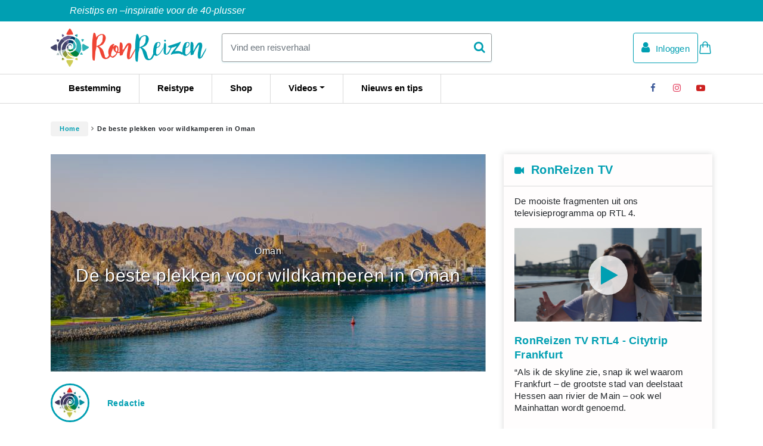

--- FILE ---
content_type: text/html; charset=UTF-8
request_url: https://www.ronreizen.nl/reisverhaal/de-beste-plekken-voor-wildkamperen-in-oman
body_size: 11900
content:
<!doctype html><html class="no-js" lang="nl" prefix="og: http://ogp.me/ns#"><head><meta charset="utf-8"><meta http-equiv="x-ua-compatible" content="ie=edge"><meta name="description" content="In Oman kun je onder de open hemel en tussen ruige landschappen intens genieten van de natuur en een schitterende sterrenhemel zodra de avond valt. Maar hoe werkt wildkamperen in Oman? En waar zijn de mooiste kampeerplekken? We zetten het voor je op een rijtje."><meta name="viewport" content="width=device-width, initial-scale=1, shrink-to-fit=no"><meta name="csrf-token" content="CKjFjmE7JpFJoRXYIGagBqPgo5J685WZp4V3moOG"><meta property="og:locale" content="nl_NL" /><meta property="og:site_name" content="RonReizen" /><link rel="canonical" href="https://www.ronreizen.nl/reisverhaal/de-beste-plekken-voor-wildkamperen-in-oman" /><meta property="og:title" content="De beste plekken voor wildkamperen in Oman" /><meta property="og:description" content="In Oman kun je onder de open hemel en tussen ruige landschappen intens genieten van de natuur en een schitterende sterrenhemel zodra de avond valt. Maar hoe werkt wildkamperen in Oman? Waar moet je rekening mee houden? En waar zijn de mooiste kampeerplekken? We zetten het voor je op een rijtje." /><meta property="og:image" content="https://s3.eu-central-1.amazonaws.com/ronreizen/15691/conversions/73ad413d11776a6d82617a01f5de3cd3-teaser.jpg" /><meta property="og:image:width" content="730" /><meta property="og:image:height" content="365" /><meta property="og:url" content="https://www.ronreizen.nl/reisverhaal/de-beste-plekken-voor-wildkamperen-in-oman" /><meta property="og:type" content="article" /><meta property="article:author" content="https://www.ronreizen.nl/blogger/ronreizen-redactie" /><style>@font-face{font-family:FontAwesome;src:url("/fonts/vendor/font-awesome/fontawesome-webfont.eot?v=4.7.0");src:url("/fonts/vendor/font-awesome/fontawesome-webfont.eot?#iefix&v=4.7.0") format("embedded-opentype"),url("/fonts/vendor/font-awesome/fontawesome-webfont.woff2?v=4.7.0") format("woff2"),url("../fonts/fontawesome-webfont.woff?v=4.7.0") format("woff"),url("/fonts/vendor/font-awesome/fontawesome-webfont.ttf?v=4.7.0") format("truetype"),url("/fonts/vendor/font-awesome/fontawesome-webfont.svg?v=4.7.0#fontawesomeregular") format("svg");font-weight:400;font-style:normal}.fa{display:inline-block;font:normal normal normal 14px/1 FontAwesome;font-size:inherit;text-rendering:auto;-webkit-font-smoothing:antialiased;-moz-osx-font-smoothing:grayscale}.fa-search:before{content:"\F002"}.fa-user:before{content:"\F007"}.fa-play:before{content:"\F04B"}.fa-facebook-f:before{content:"\F09A"}.fa-bars:before{content:"\F0C9"}.fa-youtube-play:before{content:"\F16A"}.fa-instagram:before{content:"\F16D"}:root{--blue:#007bff;--indigo:#6610f2;--purple:#6f42c1;--pink:#e83e8c;--red:#dc3545;--orange:#fd7e14;--yellow:#ffc107;--green:#28a745;--teal:#20c997;--cyan:#17a2b8;--white:#fff;--gray:#6c757d;--gray-dark:#343a40;--primary:#007bff;--secondary:#6c757d;--success:#28a745;--info:#17a2b8;--warning:#ffc107;--danger:#dc3545;--light:#f8f9fa;--dark:#343a40;--breakpoint-xs:0;--breakpoint-sm:576px;--breakpoint-md:768px;--breakpoint-lg:992px;--breakpoint-xl:1200px;--font-family-sans-serif:"Raleway",sans-serif;--font-family-monospace:SFMono-Regular,Menlo,Monaco,Consolas,"Liberation Mono","Courier New",monospace}*,:after,:before{-webkit-box-sizing:border-box;box-sizing:border-box}html{font-family:sans-serif;line-height:1.15;-webkit-text-size-adjust:100%}figure,header,nav,section{display:block}body{margin:0;font-family:Raleway,sans-serif;font-size:.9rem;font-weight:400;line-height:1.6;color:#212529;text-align:left;background-color:#fff}p{margin-top:0;margin-bottom:1rem}ul{margin-bottom:1rem}ul{margin-top:0}a{color:#007bff;text-decoration:none;background-color:transparent}a:not([href]):not([tabindex]){color:inherit;text-decoration:none}figure{margin:0 0 1rem}img{border-style:none}img{vertical-align:middle}button{border-radius:0}button,input{margin:0;font-family:inherit;font-size:inherit;line-height:inherit}button,input{overflow:visible}button{text-transform:none}[type=submit],button{-webkit-appearance:button}[type=submit]::-moz-focus-inner,button::-moz-focus-inner{padding:0;border-style:none}::-webkit-file-upload-button{font:inherit;-webkit-appearance:button}.btn{display:inline-block;color:#212529;text-align:center;vertical-align:middle;background-color:transparent;border:1px solid transparent;padding:.375rem .75rem;font-size:.9rem;line-height:1.6;border-radius:.25rem}.btn-outline-primary{color:#009fb2;border-color:#009fb2}.btn-link{font-weight:400;color:#007bff;text-decoration:none}.btn-lg{padding:.5rem 1rem;font-size:1.125rem;line-height:1.5;border-radius:.3rem}.container{width:100%;padding-right:15px;padding-left:15px;margin-right:auto;margin-left:auto}@media (min-width:576px){.container{max-width:540px}}@media (min-width:768px){.container{max-width:720px}}@media (min-width:1024px){.container{max-width:960px}}@media (min-width:1200px){.container{max-width:1140px}}.row{display:-webkit-box;display:-ms-flexbox;display:flex;-ms-flex-wrap:wrap;flex-wrap:wrap;margin-right:-15px;margin-left:-15px}.col-lg-8,.col-md-6,.col-md-12{position:relative;width:100%;padding-right:15px;padding-left:15px}@media (min-width:768px){.col-md-6{-webkit-box-flex:0;-ms-flex:0 0 50%;flex:0 0 50%;max-width:50%}.col-md-12{-webkit-box-flex:0;-ms-flex:0 0 100%;flex:0 0 100%;max-width:100%}}@media (min-width:1024px){.col-lg-8{-webkit-box-flex:0;-ms-flex:0 0 66.66666667%;flex:0 0 66.66666667%;max-width:66.66666667%}}.dropdown{position:relative}.dropdown-toggle{white-space:nowrap}.dropdown-toggle:after{display:inline-block;margin-left:.255em;vertical-align:.255em;content:"";border-top:.3em solid;border-right:.3em solid transparent;border-bottom:0;border-left:.3em solid transparent}.dropdown-menu{position:absolute;top:100%;left:0;z-index:1000;display:none;float:left;min-width:10rem;padding:.5rem 0;margin:.125rem 0 0;font-size:.9rem;color:#212529;text-align:left;list-style:none;background-color:#fff;background-clip:padding-box;border:1px solid rgba(0,0,0,.15);border-radius:.25rem}.dropdown-item{display:block;width:100%;padding:.25rem 1.5rem;clear:both;font-weight:400;color:#212529;text-align:inherit;white-space:nowrap;background-color:transparent;border:0}.form-control{display:block;width:100%;height:calc(1.6em + .75rem + 2px);padding:.375rem .75rem;font-size:.9rem;font-weight:400;line-height:1.6;color:#495057;background-color:#fff;background-clip:padding-box;border:1px solid #ced4da;border-radius:.25rem}.form-control::-ms-expand{background-color:transparent;border:0}.form-control::-webkit-input-placeholder{color:#6c757d;opacity:1}.form-control::-ms-input-placeholder{color:#6c757d;opacity:1}.form-group{margin-bottom:1rem}.d-none{display:none!important}@media (min-width:1024px){.d-lg-block{display:block!important}}body,html{background-color:#fff;font-family:Nunito Sans,sans-serif;font-size:13px;line-height:18px}.main-content{background-color:#fff;overflow:hidden;position:relative;z-index:1}.content-area{padding-bottom:25px;padding-top:25px}.with-shadow{position:relative;z-index:2;-webkit-box-shadow:0 0 10px #d9d9d9;box-shadow:0 0 10px #d9d9d9}.flex{display:-webkit-box;display:-ms-flexbox;display:flex}.flex-space-between{-webkit-box-pack:justify;-ms-flex-pack:justify;justify-content:space-between}.flex-center{-webkit-box-align:center;-ms-flex-align:center;align-items:center}@media screen and (max-width:1023px){.main-content{background-image:none!important}}button{outline:0}.btn{font-size:13px;font-weight:400;letter-spacing:.27px}.btn i{font-size:20px}.btn-lg{font-size:15px;line-height:18px;padding-bottom:14px;padding-top:14px}.btn-orange{background-color:#f7941d;color:#fff}.card{margin-bottom:30px;z-index:1}.card,.card a{position:relative}.card a{display:block;height:100%;width:100%}.card .image-wrapper{padding-top:50%;position:relative;width:100%}.card .image-wrapper .inner{bottom:0;left:0;position:absolute;right:0;top:0}.card .image-wrapper figure{background-color:#d8d8d8;overflow:hidden;z-index:1}.card .image-wrapper figure img{height:100%;width:100%}.card .image-wrapper .with-video{background:rgba(0,0,0,.5);bottom:0;color:#fff;font-size:19px;left:0;padding:8px;position:absolute;z-index:2}.card .content{background:#fff;padding:20px 10px;position:relative}.card .content .title{color:#000;display:block;font-size:17px;letter-spacing:.29px;line-height:25px}.card .content .intro{display:none}@media screen and (min-width:768px){.card .content{padding:20px}.card .content .title{height:46px;line-height:23px}.card .content .intro{color:#000;display:block;font-weight:400;height:75px;margin-top:10px;overflow:hidden}.card.featured .intro,.card.featured .title{height:auto}}img{max-width:100%}figure{margin:0;padding:0}a:not(.btn){color:#009fb2;font-weight:700}ul{list-style-type:none;margin:0;padding:0}#topbar{background-color:#009fb2;color:#fff;display:block;font-size:14px;font-style:italic;line-height:22px;text-align:center}#topbar .inner{padding:7px}header.main-header{background-color:#fff;color:#009fb2;position:relative;z-index:3}header.main-header .inner{padding:12px 0;position:relative;z-index:2}header.main-header div.logo img.logo{height:44px}header.main-header div.search{display:none}header.main-header div.service{display:-webkit-box;display:-ms-flexbox;display:flex}header.main-header div.service .newsletter{margin-right:25px}header.main-header div.service ul.service-links{position:relative}header.main-header div.service ul.service-links li{display:inline-block;line-height:32px;margin-right:25px}header.main-header div.service ul.service-links li a{display:block;vertical-align:top}header.main-header div.service ul.service-links li.account span{display:none}header.main-header div.service ul.service-links li.search a{font-size:18px}header.main-header div.service ul.service-links li:last-child{margin-right:0}@media screen and (max-width:767px){header.main-header .service-links .account a.btn{background-color:transparent;border:0;font-size:18px;padding:0}header.main-header .service-links .account a.btn:after{display:none}}@media screen and (min-width:768px){#topbar{font-size:16px;text-align:left}#topbar .inner{padding:7px 32px}header.main-header{background-color:transparent}header.main-header .inner{background-color:#fff}header.main-header ul.service-links{height:100%}}@media screen and (min-width:1024px){header.main-header div.logo{margin-right:25px;min-width:260px}header.main-header div.logo img.logo{height:64px;width:auto}header.main-header div.search{display:block;-webkit-box-flex:2;-ms-flex-positive:2;flex-grow:2}header.main-header div.search form{height:100%;width:100%}header.main-header div.search form .form-group{background:#fff;border-radius:.25rem;margin-bottom:0;position:relative}header.main-header div.search form input{border:1px solid #9b9b9b;box-shadow:0 1px 3px 0 rgba(0,159,178,.18);font-size:15px;height:auto;line-height:18px;padding:14px 40px 14px 14px;position:relative;width:100%;z-index:1;-webkit-box-shadow:0 1px 3px 0 rgba(0,159,178,.18)}header.main-header div.search form .btn{color:#009fb2;height:48px;position:absolute;right:0;top:0;z-index:2}header.main-header div.service{-webkit-box-pack:justify;-ms-flex-pack:justify;justify-content:space-between;-webkit-box-flex:0;-ms-flex-positive:0;flex-grow:0;margin-left:25px;min-width:345px}header.main-header div.service ul.service-links li.search{display:none}header.main-header div.service ul.service-links li.account{margin-right:0}}@media screen and (min-width:1200px){header.main-header ul.service-links li.account a.btn span{display:inline-block;margin-left:10px}}.dropdown-menu{font-size:1em}.dropdown-toggle:after{-webkit-transform:rotate(0);transform:rotate(0)}a.open-navigation{display:inline-block;font-size:18px;height:32px;line-height:32px}nav.main-navigation{display:none}@media screen and (min-width:768px){a.open-navigation{display:none!important}nav.main-navigation{background:hsla(0,0%,100%,.65);border-bottom:1px solid #d9d9d9;border-top:1px solid #d9d9d9;display:block;height:50px;position:relative;z-index:1}nav.main-navigation:after{display:block;clear:both;content:""}nav.main-navigation ul.navigation,nav.main-navigation ul.social-media{float:left}nav.main-navigation ul.navigation>li,nav.main-navigation ul.social-media>li{border-right:1px solid #d9d9d9;display:inline-block;font-size:15px}nav.main-navigation ul.navigation>li>a,nav.main-navigation ul.social-media>li>a{border-bottom:2px solid transparent;color:#000;display:block;line-height:46px;padding:0 20px}nav.main-navigation ul.navigation>li:first-child,nav.main-navigation ul.social-media>li:first-child{padding-left:0}nav.main-navigation ul.navigation .dropdown-menu{border-radius:0;border:0;-webkit-box-shadow:0 1px 3px 0 hsla(0,0%,79%,.5);box-shadow:0 1px 3px 0 hsla(0,0%,79%,.5);min-width:100%;padding:0}nav.main-navigation ul.navigation .dropdown-menu a{color:#000;line-height:48px}nav.main-navigation ul.social-media{display:none}}@media screen and (min-width:1024px){nav.main-navigation ul.social-media{display:block;float:right;height:48px;overflow:hidden}nav.main-navigation ul.social-media li{border-right:0;text-align:center;width:40px}nav.main-navigation ul.social-media li a{font-size:15px;height:48px;padding:0 10px}nav.main-navigation ul.social-media li.facebook a{color:#3b5999}nav.main-navigation ul.social-media li.instagram a{color:#e4405f}nav.main-navigation ul.social-media li.youtube a{color:#cd201f}nav.main-navigation ul.navigation>li>a{padding:0 30px}}.card.story-card .image-wrapper .label{background-color:#fff;border-radius:4px;font-size:11px;left:12px;letter-spacing:.33px;line-height:15px;padding:3px 10px;position:absolute;top:12px;z-index:2}</style><link rel="icon" type="image/png" href="https://s3.eu-central-1.amazonaws.com/ronreizen/assets/favicons/16x16.png" sizes="16x16"><link rel="icon" type="image/png" href="https://s3.eu-central-1.amazonaws.com/ronreizen/assets/favicons/32x32.png" sizes="32x32"><link rel="icon" type="image/png" href="https://s3.eu-central-1.amazonaws.com/ronreizen/assets/favicons/48x48.png" sizes="48x48"><link rel="icon" type="image/png" href="https://s3.eu-central-1.amazonaws.com/ronreizen/assets/favicons/48x48.png" sizes="180x180"><link rel="icon" type="image/png" href="https://s3.eu-central-1.amazonaws.com/ronreizen/assets/favicons/48x48.png" sizes="192x192"><script>(function(w,d,s,l,i){w[l]=w[l]||[];w[l].push({'gtm.start':new Date().getTime(),event:'gtm.js'});var f=d.getElementsByTagName(s)[0],j=d.createElement(s),dl=l!='dataLayer'?'&l='+l:'';j.async=true;j.src=
'https://www.googletagmanager.com/gtm.js?id='+i+dl;f.parentNode.insertBefore(j,f);})(window,document,'script','dataLayer','GTM-5FFSF3V');</script><script>(function(w, d, t, h, s, n) {w.FlodeskObject = n;var fn = function() {(w[n].q = w[n].q || []).push(arguments);};w[n] = w[n] || fn;var f = d.getElementsByTagName(t)[0];var v = '?v=' + Math.floor(new Date().getTime() / (120 * 1000)) * 60;var sm = d.createElement(t);sm.async = true;sm.type = 'module';sm.src = h + s + '.mjs' + v;f.parentNode.insertBefore(sm, f);var sn = d.createElement(t);sn.async = true;sn.noModule = true;sn.src = h + s + '.js' + v;f.parentNode.insertBefore(sn, f);})(window, document, 'script', 'https://assets.flodesk.com', '/universal', 'fd');</script><script src="https://www.googleoptimize.com/optimize.js?id=OPT-MC7XL66"></script><title>De beste plekken voor wildkamperen in Oman - RonReizen</title></head><body class="layout-default stories"><noscript><iframe src="https://www.googletagmanager.com/ns.html?id=GTM-5FFSF3V" height="0" width="0" style="display:none;visibility:hidden"></iframe></noscript><div class="canvas" id="app"><div id="topbar"><div class="container"><div class="inner">Reistips en –inspiratie voor de 40-plusser</div></div></div><header class="main-header"><div class="inner"><div class="container"><div class="flex flex-center flex-space-between"><a href="#" data-action="open-nav" class="open-navigation"><i class="fa fa-bars"></i></a><div class="logo"><a href="https://www.ronreizen.nl" class="logo-link"><img src="https://s3.eu-central-1.amazonaws.com/ronreizen/assets/gfx/logo.png" class="logo" /></a></div><div class="search"><form action="https://www.ronreizen.nl/search" method="post" role="search"><div class="form-group"><input type="text" class="form-control" name="q" id="search_input" placeholder="Vind een reisverhaal" /><button type="submit" class="btn btn-link"><i class="fa fa-search"></i></button><input type="hidden" name="_token" value="CKjFjmE7JpFJoRXYIGagBqPgo5J685WZp4V3moOG"></div></form></div><div class="service" style="display: flex; justify-content: flex-end; gap: 12px; align-items: center;"><ul class="service-links"><li class="account"><a href="https://www.ronreizen.nl/user/login" class="btn btn-outline-primary btn-lg"><i class="fa fa-user"></i><span>Inloggen</span></a></li><li class="search"><a data-action="open-search"><i class="fa fa-search"></i></a></li></ul><div><a href="https://shop.ronreizen.nl/cart" aria-description="Winkelwagentje"><svg xmlns="http://www.w3.org/2000/svg" fill="none" viewBox="0 0 24 24" stroke-width="1.5" stroke="currentColor" style="width: 24px; height: 24px;"><path stroke-linecap="round" stroke-linejoin="round" d="M15.75 10.5V6a3.75 3.75 0 1 0-7.5 0v4.5m11.356-1.993 1.263 12c.07.665-.45 1.243-1.119 1.243H4.25a1.125 1.125 0 0 1-1.12-1.243l1.264-12A1.125 1.125 0 0 1 5.513 7.5h12.974c.576 0 1.059.435 1.119 1.007ZM8.625 10.5a.375.375 0 1 1-.75 0 .375.375 0 0 1 .75 0Zm7.5 0a.375.375 0 1 1-.75 0 .375.375 0 0 1 .75 0Z"></path></svg></a></div></div></div></div></div><nav class="main-navigation"><div class="container"><ul class="navigation"><li ><a href="https://www.ronreizen.nl/bestemmingen">Bestemming</a></li><li ><a href="https://www.ronreizen.nl/reistypen">Reistype</a></li><li><a href="https://shop.ronreizen.nl">Shop</a></li><li class="dropdown "><a href="#" class="dropdown-toggle" data-toggle="dropdown" aria-haspopup="true" aria-expanded="false" role="button">Videos</a><div class="dropdown-menu"><a class="dropdown-item" href="https://www.ronreizen.nl/ronreizen-tv">RonReizen TV</a><a class="dropdown-item" href="https://www.ronreizen.nl/videos">Vlogs</a></div></li><li ><a href="https://www.ronreizen.nl/reisnieuws-en-tips">Nieuws en tips</a></li></ul><ul class="social-media"><li class="facebook"><a href="https://www.facebook.com/ronreizen" rel="external"><i class="fa fa-facebook-f"></i></a></li><li class="instagram"><a href="https://www.instagram.com/ronreizen/" rel="external"><i class="fa fa-instagram"></i></a></li><li class="youtube"><a href="https://www.youtube.com/channel/UCULMx4yoiaRCMmHzx5GG8rQ" rel="external"><i class="fa fa-youtube-play"></i></a></li></ul></div></nav></header><nav class="breadcrumb"><div class="container"><ul><li><a href="/">Home</a></li><li>De beste plekken voor wildkamperen in Oman</li></ul></div></nav><div class="main-content"><div class="container"><div class="row"><div class="col-lg-8"><section class="content-area module-stories detail last"><div class="story"><header><div class="image-wrapper"><figure class="inner"><img src="[data-uri]" data-src="https://s3.eu-central-1.amazonaws.com/ronreizen/15691/conversions/73ad413d11776a6d82617a01f5de3cd3-teaser.jpg" data-retina="https://s3.eu-central-1.amazonaws.com/ronreizen/15691/conversions/73ad413d11776a6d82617a01f5de3cd3-teaser-retina.jpg" alt="wildkamperen-oman-muscat-ronreizen" class="lazy" /><div class="overlay"></div></figure></div><h1><span class="pre-heading">Oman</span>De beste plekken voor wildkamperen in Oman</h1><app-story-like url_has="https://www.ronreizen.nl/api/users/has_story" url_save="https://www.ronreizen.nl/api/users/story_save" url_remove="https://www.ronreizen.nl/api/users/story_remove" :story="1800"></app-story-like></header><div class="blogger-bio"><a href="https://www.ronreizen.nl/blogger/ronreizen-redactie"><figure><img src="[data-uri]" data-src="https://s3.eu-central-1.amazonaws.com/ronreizen/630/conversions/425d6aaac974729fcf995642c01d2d08-avatar.jpg" data-retina="https://s3.eu-central-1.amazonaws.com/ronreizen/630/conversions/425d6aaac974729fcf995642c01d2d08-avatar-retina.jpg" alt="Redactie " class="lazy" /></figure><div class="info"><div class="inner"><span class="name">Redactie </span></div></div></a></div><div class="intro">In Oman kun je onder de open hemel en tussen ruige landschappen intens genieten van de natuur en een schitterende sterrenhemel zodra de avond valt. Maar hoe werkt wildkamperen in Oman? Waar moet je rekening mee houden? En waar zijn de mooiste kampeerplekken? We zetten het voor je op een rijtje.</div><div class="content"><div class="block block-text"><p><strong>Het sultanaat van Oman staat bekend om zijn gastvrijheid, zonnig weer en lage bevolkingsdichtheid. Tel daarbij op dat Oman één van de veiligste landen ter wereld is en zo ontstaan de juiste voorwaarden voor een avontuurlijke kampeervakantie in het zuidoosten van het Arabische schiereiland.&nbsp;</strong></p></div><div class="block block-text"><h2>Waarom kamperen in Oman?</h2><p>Outdoor-liefhebbers hoeven zich in Oman nauwelijks zorgen te maken over regen, kou of zelfs gevaarlijke dieren. In plaats daarvan verdrijft een frisse bries de hitte van de dag, terwijl afwisselende landschappen zich van hun beste kant laten zien in het avondlicht of bij zonsopgang.&nbsp;</p></div><div class="block block-image"><div class="image-wrapper"><img src="[data-uri]" data-src="https://ronreizen.s3.amazonaws.com/15697/conversions/4d158cb8d7009524db23935baae07bad-main.jpg" data-retina="https://ronreizen.s3.amazonaws.com/15697/conversions/4d158cb8d7009524db23935baae07bad-main-retina.jpg" alt="oman-muscat-grand-mosque-toerist-ronreizen" class="lazy retina" /></div><div class="image-info"><ul><li class="caption">Grand Mosque Muscat</li></ul></div></div><div class="block block-text"><h2>Kamperen in Oman is gratis</h2><p>Natuurliefhebbers kunnen bijna overal in het land gratis kamperen op een plek naar keuze. Beperkingen gelden alleen voor natuurgebieden zoals Ras al Jinz, privéterreinen en het gouvernement Muscat, waar sinds eind vorig jaar een kampeervergunning moet worden aangevraagd (vraag hier een kampeervergunning aan). Bovendien moet een respectvolle afstand worden bewaard tot dorpen en andere bewoonde gebieden. Verder zijn er geen beperkingen voor een kampeeravontuur in Oman. &nbsp;</p></div><div class="block block-image"><div class="image-wrapper"><img src="[data-uri]" data-src="https://ronreizen.s3.amazonaws.com/15698/conversions/5968562d2a9b853b8cb21e7190a7c3f3-main.jpg" data-retina="https://ronreizen.s3.amazonaws.com/15698/conversions/5968562d2a9b853b8cb21e7190a7c3f3-main-retina.jpg" alt="sterrenstelsel-wildkamperen-tent-nacht-ronreizen" class="lazy retina" /></div><div class="image-info"><ul></ul></div></div><div class="block block-text"><h2>De beste kampeerplekken&nbsp;</h2><p>Van kamperen tussen fjordlandschappen en eenzame zandwoestijnen tot op een rotspunt in het hooggebergte of tussen turkooisblauwe poelen in een wadi. Het fascinerende Sultanaat kan bijzonder goed “off road” worden verkend met een gehuurde terreinwagen met daktent of zelfs in een camper. Een greep uit de mooiste kampeerplekken:&nbsp;</p></div><div class="block block-text"><h3>Kamperen langs droomstranden&nbsp;</h3><p>Als je graag direct aan het strand overnacht, vind je prachtige overnachtingsmogelijkheden tussen de zwarte rotsen aan het Ras Madrakah Beach bij Duqm. Liefhebbers van zandstranden kamperen ten westen van Khasab in Musandam of Al Fazayah Beach ten zuiden van Salalah in Dhofar. Op korte afstand van de hoofdstad ligt Al Sifah Beach met goudkleurig zand en een duin als beschutting tegen de wind.&nbsp;</p></div><div class="block block-image"><div class="image-wrapper"><img src="[data-uri]" data-src="https://ronreizen.s3.amazonaws.com/15693/conversions/b8c12d223924eed57615fbde754f589f-main.jpg" data-retina="https://ronreizen.s3.amazonaws.com/15693/conversions/b8c12d223924eed57615fbde754f589f-main-retina.jpg" alt="kamperen-droomstrand-oman-ronreizen" class="lazy retina" /></div><div class="image-info"><ul></ul></div></div><div class="block block-text"><h3>Wakker worden op grote hoogte&nbsp;</h3><p>Op het plateau van Jabal Shams, de hoogste berg van Oman op 3.075 meter hoogte, kun je overnachten aan de rand van een kloof die bijna 1.000 meter diep is. Op de camping van Jabal Akhdar op het Saiq plateau, gelegen op zo’n 2.300 meter hoogte, geniet je van een 360 graden uitzicht. In de maand april lonkt hier zelfs de rozenbloesem. Wie de voorkeur geeft aan een off-the-beaten locatie brengt een bezoek aan het traditionele bergdorp Wakan. Omgeven door terrastuinen en vooral populair bij wandelaars. Houd er rekening mee dat het 's nachts erg koud kan worden in het hooggebergte.&nbsp;</p></div><div class="block block-image"><div class="image-wrapper"><img src="[data-uri]" data-src="https://ronreizen.s3.amazonaws.com/15694/conversions/099cc23d237b563506732c0bd22860b6-main.jpg" data-retina="https://ronreizen.s3.amazonaws.com/15694/conversions/099cc23d237b563506732c0bd22860b6-main-retina.jpg" alt="uitzicht-hoogte-oman-saiq-ronreizen" class="lazy retina" /></div><div class="image-info"><ul><li class="caption">Saiq plateau</li></ul></div></div><div class="block block-text"><h3>Slapen in beeldschone woestijnen&nbsp;</h3><p>Op ongeveer drie uur rijden van de hoofdstad ligt de zandwoestijn Sharqiya Sands. Uitzonderlijk om te kamperen hier zijn de Sugar Dunes bij Al Khaluf, waar de woestijn direct overgaat in de zee. Rub al-Khali, met zijn tot 300 meter hoge duinen ten noordwesten van Salalah, belooft kampvuurromantiek in een uitgestrekt woestijngebied.&nbsp;</p></div><div class="block block-image"><div class="image-wrapper"><img src="[data-uri]" data-src="https://ronreizen.s3.amazonaws.com/15695/conversions/aa68d4ed9f664746f3020b605d7a69e1-main.jpg" data-retina="https://ronreizen.s3.amazonaws.com/15695/conversions/aa68d4ed9f664746f3020b605d7a69e1-main-retina.jpg" alt="al-khaluf-oman-duinen-ronreizen" class="lazy retina" /></div><div class="image-info"><ul><li class="caption">Sugar Dunes</li></ul></div></div><div class="block block-text"><h2>Meer bijzondere kampeerplekken&nbsp;</h2><p>Een wandeling door de zoutpannen bij het eiland Masirah brengt vogelliefhebbers naar Barr al Hikman, waar een lagune het witte zandstrand omringt. Hier zijn flamingo's, lepelaars en grote zilverreigers te zien. Op het eiland Masirah, waar het soms ook kan stormen, wachten eindeloze stranden op kampeerliefhebbers. Dankzij de aanwezige wind is dit eiland ook één van de beste kitespots van het land.&nbsp;</p><p style="text-align: center;"><strong>Lees ook:</strong></p><p style="text-align: center;"><a href="https://www.ronreizen.nl/bestemming/land/azie/oman/oman-ontdek-muscat-ruige-achterland">Bestemming Oman: ontdek Muscat en het ruige achterland</a></p></div><div class="block block-image"><div class="image-wrapper"><img src="[data-uri]" data-src="https://ronreizen.s3.amazonaws.com/15696/conversions/6d0fecd14f1ebe02aabc98916dae14e3-main.jpg" data-retina="https://ronreizen.s3.amazonaws.com/15696/conversions/6d0fecd14f1ebe02aabc98916dae14e3-main-retina.jpg" alt="wildkamperen-oman-strand-ronreizen" class="lazy retina" /></div><div class="image-info"><ul></ul></div></div><div class="block block-text"><h2>Wildkamperen&nbsp;</h2><p>Aangezien er in Oman nauwelijks permanente campings met douches en toiletten of elektriciteitscentrales zijn, is het motto: wildkamperen. Veel supermarkten zijn gevestigd in grotere winkelcentra, waar schone toiletten en soms zelfs douches beschikbaar zijn. Deze kunnen dan weer gebruikt worden voor de hygiëne tijdens het kamperen. Daarnaast is het ook een goed idee om af en toe in een accommodatie te verblijven. Informatie over campings, supermarkten, zoetwaterstations, tankstations etc. wordt verstrekt door diverse apps, zoals bijvoorbeeld iOverlander.&nbsp;</p></div><div class="block block-image"><div class="image-wrapper"><img src="[data-uri]" data-src="https://ronreizen.s3.amazonaws.com/15699/conversions/d82f0d93a4a9dbe73f6ad9f75fac48f5-main.jpg" data-retina="https://ronreizen.s3.amazonaws.com/15699/conversions/d82f0d93a4a9dbe73f6ad9f75fac48f5-main-retina.jpg" alt="kustlijn-muscat-oman-muttrah-ronreizen" class="lazy retina" /></div><div class="image-info"><ul><li class="caption">Muttrah</li></ul></div></div><div class="block block-text"><h2>Autohuur in Oman&nbsp;</h2><p>Een voertuig met vierwielaandrijving is geen must, maar wel een aanrader zodat ook afgelegen locaties bereikt kunnen worden. Bij het huren van een voertuig met daktent zijn een koelbox, kookgerei, douche op zonne-energie, watertank, slaapzakken, tafel en stoelen en vele andere voorzieningen meestal inbegrepen. Geïnteresseerden kunnen dergelijke voertuigen bijvoorbeeld boeken bij de plaatselijke aanbieder Nomad Tours voor 55 OMR (ongeveer 134 EUR) per week.&nbsp;</p></div><div class="block block-text"><h3>Meer luxe op je kampeervakantie</h3><p>Wie liever met meer comfort reist, kan bijvoorbeeld bij de aanbieder Oman Motor Homes een volledig uitgeruste camper inclusief generatoren huren vanaf 80 OMR (ongeveer 195 EUR) per dag. Reizigers die liever verblijven in een accommodatie, maar toch een tentervaring niet willen missen, vinden in Sharqiya Sands diverse luxe tentenkampen die geschikt zijn voor een woestijnavontuur.&nbsp;</p></div><div class="block block-image"><div class="image-wrapper"><img src="[data-uri]" data-src="https://ronreizen.s3.amazonaws.com/15692/conversions/903738b557203c2d3a4fa8ab4ac3605e-main.jpg" data-retina="https://ronreizen.s3.amazonaws.com/15692/conversions/903738b557203c2d3a4fa8ab4ac3605e-main-retina.jpg" alt="daktent-kamperen-oman-ronreizen" class="lazy retina" /></div><div class="image-info"><ul></ul></div></div></div><div class="banner " style="margin-bottom: 20px; text-align: center; position: relative;"><div style="position: absolute; top: 0; left: 0; width: 100%; display: flex; justify-content: end; pointer-events: none;"><div style="background-color: rgba(0,0,0,.7); color: #ffffff; font-size: 8px; padding: 1px 4px; border-bottom-left-radius: 5px;">Advertentie</div></div><a href="https://www.hollandamerica.com/nl/nl/find-a-cruise?dealId=WAVE26&amp;csvFileName=WAVE26_all.csv&amp;destinationIds:(E)&amp;bannerId=NL&amp;ICID=INTHWEB20251217OKI8ZSI7UY" rel="external"><img src="https://s3.eu-central-1.amazonaws.com/ronreizen/banners/106.gif" alt="Holland America Line 2026 - Gun jezelf vakantie" /></a></div><div class="share"><span>Deel dit verhaal</span><ul><li><a href="https://www.facebook.com/sharer/sharer.php?u=https://www.ronreizen.nl/reisverhaal/de-beste-plekken-voor-wildkamperen-in-oman" class="btn btn-primary" rel="external"><i class="fa fa-facebook-f"></i></a></li><li><a href="https://www.linkedin.com/shareArticle?source=RonReizen&amp;mini=true&amp;url=https://www.ronreizen.nl/reisverhaal/de-beste-plekken-voor-wildkamperen-in-oman&title=De+beste+plekken+voor+wildkamperen+in+Oman" class="btn btn-primary" rel="external"><i class="fa fa-linkedin"></i></a></li><li><a href="https://twitter.com/intent/tweet?text=%23ronreizen+https://www.ronreizen.nl/s/1800" class="btn btn-primary" rel="external"><i class="fa fa-twitter"></i></a></li><li><a href="mailto:?subject=Reisverhaal%20reisverhaal&body=https://www.ronreizen.nl/reisverhaal/de-beste-plekken-voor-wildkamperen-in-oman" class="btn btn-primary"><i class="fa fa-envelope-o"></i></a></li></ul></div><section class="tags"><span>Meer over</span><ul><li><a href="https://www.ronreizen.nl/bestemming/continent/azie">Azië</a></li><li><a href="https://www.ronreizen.nl/land/oman">Oman</a></li><li><a href="https://www.ronreizen.nl/tag/kamperen">kamperen</a></li><li><a href="https://www.ronreizen.nl/tag/wildkamperen">wildkamperen</a></li></ul></section><div class="related-stories"><span>Ook interessant voor jou</span><div class="row"><div class="col-md-4"><div class="card story-card" data-story="536"><a href="https://www.ronreizen.nl/reisverhaal/zon-bestemmingen-altijd-lekker-weer" class="with-shadow"><div class="image-wrapper"><figure class="inner"><img src="[data-uri]" data-src="https://s3.eu-central-1.amazonaws.com/ronreizen/3780/conversions/b10ca8f1bf89d7cca840be7e3432a90e-thumb.jpg" data-retina="https://s3.eu-central-1.amazonaws.com/ronreizen/3780/conversions/b10ca8f1bf89d7cca840be7e3432a90e-thumb-retina.jpg" alt="Altijd lekker weer!" class="lazy" /></figure></div><div class="content"><span class="title">3 bestemmingen waar de weergoden je gunstig gezind zijn</span><p class="intro">Maart roert zijn staart en dat hebben we geweten. Op heel wat dagen vlogen de maartse buien ons om de oren. En Nederland is heus niet het enige land w...</p></div></a></div></div><div class="col-md-4"><div class="card story-card category-culinair" data-story="1709"><a href="https://www.ronreizen.nl/reisverhaal/4-smakelijke-festivals-in-vlaanderen" class="with-shadow"><div class="image-wrapper"><figure class="inner"><img src="[data-uri]" data-src="https://s3.eu-central-1.amazonaws.com/ronreizen/14561/conversions/459b6d9f2b70937f5e89287f43d2db64-thumb.jpg" data-retina="https://s3.eu-central-1.amazonaws.com/ronreizen/14561/conversions/459b6d9f2b70937f5e89287f43d2db64-thumb-retina.jpg" alt="België Vlaanderen smaakfestivals RonReizen.nl" class="lazy" /></figure><span class="label">België</span></div><div class="content"><span class="title">4 smakelijke festivals in Vlaanderen</span><p class="intro">Liefde voor lekker eten en het goede leven zit de Vlamingen in het bloed. Een absolute aanrader om kennis te maken met de levendige Vlaamse eet- en dr...</p></div></a></div></div><div class="col-md-4"><div class="card story-card" data-story="829"><a href="https://www.ronreizen.nl/reisverhaal/finland-organiseert-wintersportactiviteiten-lapland" class="with-shadow"><div class="image-wrapper"><figure class="inner"><img src="[data-uri]" data-src="https://s3.eu-central-1.amazonaws.com/ronreizen/6550/conversions/428e02b9f6b39b65509a8195e3e81b2b-thumb.jpg" data-retina="https://s3.eu-central-1.amazonaws.com/ronreizen/6550/conversions/428e02b9f6b39b65509a8195e3e81b2b-thumb-retina.jpg" alt="Hardlopen Lapland" class="lazy" /></figure><span class="label">Finland</span></div><div class="content"><span class="title">Finland organiseert uitdagende wintersportactiviteiten in Lapland</span><p class="intro">Wil jij meer dan alleen skiën op wintersportvakantie? Ben je komende winter op zoek naar wintersportactiviteiten in een winterse omgeving? Dan ben je...</p></div></a></div></div></div></div></div></section></div><aside class="sidebar col-lg-4"><ul class="blocks"><li class="video"><span class="heading"><i class="fa fa-video-camera" aria-hidden="true"></i> RonReizen TV</span><div class="inner"><span>De mooiste fragmenten uit ons televisieprogramma op RTL 4.</span><div class="card video-card"><div class="image-wrapper"><div class="modal-promo" data-action="open-player-modal" data-video-url="https://www.youtube.com/embed/zSCslZCQfSA?enablejsapi=1&rel=0&showinfo=0&autoplay=1"><img src="[data-uri]" data-src="https://i.ytimg.com/vi/zSCslZCQfSA/maxresdefault.jpg" alt="Citytrip Frankfurt" class="lazy" /><div class="play-wrapper"><div class="play-btn"><i class="fa fa-play"></i></div></div></div></div><h2>RonReizen TV RTL4 - Citytrip Frankfurt</h2><div class="intro">“Als ik de skyline zie, snap ik wel waarom Frankfurt – de grootste stad van deelstaat Hessen aan rivier de Main – ook wel Mainhattan wordt genoemd.</div></div><center><a href="https://www.ronreizen.nl/ronreizen-tv" class="btn btn-orange">Meer RonReizen TV</a></center></div></li><li class="banner"><div class="banner inner " style="position: relative; text-align: center; position: relative;"><div style="position: absolute; top: 0; left: 0; width: 100%; display: flex; justify-content: end; pointer-events: none;"><div style="background-color: rgba(0,0,0,.7); color: #ffffff; font-size: 8px; padding: 1px 4px; border-bottom-left-radius: 5px;">Advertentie</div></div><a href="https://shop.ronreizen.nl/product/croisieurope-zuidelijk-afrika/" rel="external"><img src="https://s3.eu-central-1.amazonaws.com/ronreizen/banners/102.png" alt="Croisi Europe" style="width: 100%;"></a></div></li><li class="newsletter"><span class="heading"><i class="fa fa-newspaper-o" aria-hidden="true"></i> Nieuwsbrief</span><div class="inner">Vakantiegevoel in jouw mailbox? Meld je dan nu aan voor onze nieuwsbrief en kies met ons het avontuur.<br /><br /><center><a href="https://www.ronreizen.nl/newsletter" class="btn btn-orange">Aanmelden</a></center></div></li><li class="instagram"><span class="heading"><i class="fa fa-instagram" aria-hidden="true"></i> Instagram</span><div class="inner"><ul id="instafeed"></ul><center><a href="https://www.instagram.com/ronreizen/" class="btn btn-orange">Volg ons op Instagram</a></center></div></li><li class="video"><span class="heading"><i class="fa fa-suitcase" aria-hidden="true"></i> Welkom op RonReizen</span><div class="inner"><div class="card video-card"><div class="image-wrapper"><div class="modal-promo" data-action="open-player-modal" data-video-url="https://www.youtube.com/embed/Df0PYfOw73I?enablejsapi=1&rel=0&showinfo=0&autoplay=1"><img src="[data-uri]" data-src="https://img.youtube.com/vi/Df0PYfOw73I/mqdefault.jpg" alt="Welkom op RonReizen" class="lazy" /><div class="play-wrapper"><div class="play-btn"><i class="fa fa-play"></i></div></div></div></div></div></div></li></ul></aside></div></div></div><footer class="pre-footer"><div class="container"><div class="inner"><div class="promo">Gratis elke week reisinspiratie in uw inbox?</div><div class="btn-wrapper"><a href="https://www.ronreizen.nl/newsletter" class="btn btn-lg btn-orange">Ontvang onze nieuwsbrief</a></div></div></div></footer><footer class="main-footer"><div class="inner"><div class="container"><div class="row"><nav class="col-md-3"><span class="heading">Bestemming</span><ul class="continents"><li><a href="https://www.ronreizen.nl/bestemming/continent/europa">Europa</a></li><li><a href="https://www.ronreizen.nl/bestemming/continent/azie">Azië</a></li><li><a href="https://www.ronreizen.nl/bestemming/continent/noord-amerika">Noord-Amerika</a></li><li><a href="https://www.ronreizen.nl/bestemming/continent/zuid-amerika">Zuid-Amerika</a></li><li><a href="https://www.ronreizen.nl/bestemming/continent/oceanie">Oceanië</a></li><li><a href="https://www.ronreizen.nl/bestemming/continent/afrika">Afrika</a></li></ul></nav><nav class="col-md-3"><span class="heading">Reistype</span><ul class="categories"><li><a href="https://www.ronreizen.nl/type/zon">Zon</a></li><li><a href="https://www.ronreizen.nl/type/stedentrip">Stedentrip</a></li><li><a href="https://www.ronreizen.nl/type/weekendje-weg">Weekendje weg</a></li><li><a href="https://www.ronreizen.nl/type/cruise">Cruise</a></li><li><a href="https://www.ronreizen.nl/type/golf">Golf</a></li><li><a href="https://www.ronreizen.nl/type/actief">Actief</a></li><li><a href="https://www.ronreizen.nl/type/winter">Winter</a></li><li><a href="https://www.ronreizen.nl/type/verre-reis">Verre reis</a></li><li><a href="https://www.ronreizen.nl/type/culinair">Culinair</a></li><li><a href="https://www.ronreizen.nl/type/duurzaam">Duurzaam</a></li><li><a href="https://www.ronreizen.nl/type/rondreis">Rondreis</a></li><li><a href="https://www.ronreizen.nl/type/familie">Familie</a></li><li><a href="https://www.ronreizen.nl/type/cultuur">Cultuur</a></li><li><a href="https://www.ronreizen.nl/type/columns">Columns</a></li></ul></nav><nav class="col-md-3"><span class="heading">Over RonReizen</span><ul class="about"><li><a href="https://www.ronreizen.nl/bloggers">Onze bloggers</a></li><li><a href="https://www.ronreizen.nl/pagina/zakelijk">Zakelijk</a></li><li><a href="https://www.ronreizen.nl/pagina/algemene-voorwaarden">Algemene voorwaarden</a></li></ul></nav><nav class="col-md-3"><span class="heading">Contact</span><img src="https://s3.eu-central-1.amazonaws.com/ronreizen/assets/gfx/logo-inverted.png" alt="RonReizen" class="logo" /><br /><br />Klap Media<br />Rossinilaan 22<br />1217 CB Hilversum<br /><br /><a href="mailto:info@ronreizen.nl">info@ronreizen.nl</a><br /><a href="https://www.ronreizen.nl/pagina/zakelijk">Zakelijk</a><div class="social"><span>Volg ons op</span><ul class="social-media"><li class="facebook"><a href="https://www.facebook.com/ronreizen" rel="external"><i class="fa fa-facebook-f"></i></a></li><li class="twitter"><a href="https://twitter.com/ronreizen" rel="external"><i class="fa fa-twitter"></i></a></li><li class="instagram"><a href="https://www.instagram.com/ronreizen/" rel="external"><i class="fa fa-instagram"></i></a></li><li class="youtube"><a href="https://www.youtube.com/channel/UCULMx4yoiaRCMmHzx5GG8rQ" rel="external"><i class="fa fa-youtube-play"></i></a></li></ul></div></nav></div></div></div><div class="copyright"><nav><ul><li><a href="https://www.ronreizen.nl/pagina/privacybeleid">Privacybeleid</a></li><li><a href="https://www.ronreizen.nl/pagina/colofon">Colofon</a></li><li><a href="https://www.ronreizen.nl/pagina/algemene-voorwaarden">Algemene voorwaarden</a></li></ul></nav></div></footer><div class="modal fade" id="playerModal" tabindex="-1" role="dialog" aria-labelledby="playerModal" aria-hidden="true"><div class="modal-dialog modal-lg modal-dialog-centered" role="document"><div class="modal-content"><div class="modal-body module-videos"><a class="close" data-dismiss="modal" aria-label="Schließen"><span aria-hidden="true">&times;</span>Sluiten</a><div class="frame-wrapper"></div></div></div></div></div></div><a href="#" id="scrolltop"><i class="fa fa-arrow-up"></i></a><nav class="navbar mobile-navigation mobile-layer"><header><div class="container"><div class="row"><div class="col-md-12"><i class="fa fa-bars"></i> Menu</div></div></div><a href="#" class="close" data-action="close-nav"><i class="fa fa-times"></i></a></header><div class="navbar-collapse"><ul class="navigation navbar-nav"><li><a href="https://www.ronreizen.nl/bestemmingen">Bestemming</a></li><li><a href="https://www.ronreizen.nl/reistypen">Reistype</a></li><li><a href="https://shop.ronreizen.nl">Shop</a></li><li class="nav-item dropdown"><a class="nav-link dropdown-toggle" href="#" role="button" data-toggle="dropdown" aria-haspopup="true" aria-expanded="false">Videos</a><div class="dropdown-menu"><a class="dropdown-item" href="https://www.ronreizen.nl/ronreizen-tv">RonReizen TV</a><a class="dropdown-item" href="https://www.ronreizen.nl/videos">Vlogs</a></div></li><li class="nav-item dropdown"><a class="nav-link dropdown-toggle" href="#" role="button" data-toggle="dropdown" aria-haspopup="true" aria-expanded="false">Over RonReizen</a><div class="dropdown-menu"><a class="dropdown-item" href="https://www.ronreizen.nl/bloggers">Onze bloggers</a><a class="dropdown-item" href="https://www.ronreizen.nl/pagina/contact">Contact</a></div></li><li ><a href="https://www.ronreizen.nl/reisnieuws-en-tips">Nieuws en tips</a></li><li><a href="http://eepurl.com/dybLLT" rel="external">Nieuwsbrief</a></li></ul></div></nav><div class="mobile-search mobile-layer highlighted"><header><div class="container"><div class="row"><div class="col-md-12"><i class="fa fa-search"></i> Zoeken</div></div></div><a href="#" class="close" data-action="close-search"><i class="fa fa-times"></i></a></header><form action="https://www.ronreizen.nl/search" method="post" role="search"><div class="wrapper"><input type="text" class="form-control" name="q" placeholder="Vind een reisverhaal" /><button type="submit" class="btn btn-link"><i class="fa fa-search"></i></button></div><input type="hidden" name="_token" value="CKjFjmE7JpFJoRXYIGagBqPgo5J685WZp4V3moOG"></form></div><script>var cb = function() {var l = document.createElement('link'); l.rel = 'stylesheet';l.href = 'https://s3.eu-central-1.amazonaws.com/ronreizen/assets/css/app.css';
var h = document.getElementsByTagName('head')[0]; h.parentNode.insertBefore(l, h); };var raf = requestAnimationFrame || mozRequestAnimationFrame ||webkitRequestAnimationFrame || msRequestAnimationFrame;if (raf) raf(cb);else window.addEventListener('load', cb);</script><script src="https://www.youtube.com/iframe_api" defer="true"></script><script src="https://s3.eu-central-1.amazonaws.com/ronreizen/assets/js/app.js" defer="true"></script><script type="text/x-template" id="modal-template"><transition name="modal"><div class="modal-mask"><div class="modal-wrapper"><div class="modal-container"><div class="modal-header"><slot name="header"></slot></div><div class="modal-body"><slot name="body"></slot></div><div class="modal-footer"><slot name="footer"><button class="modal-default-button" @click="$emit('close')">Sluiten</button></slot></div></div></div></div></transition></script></body></html>